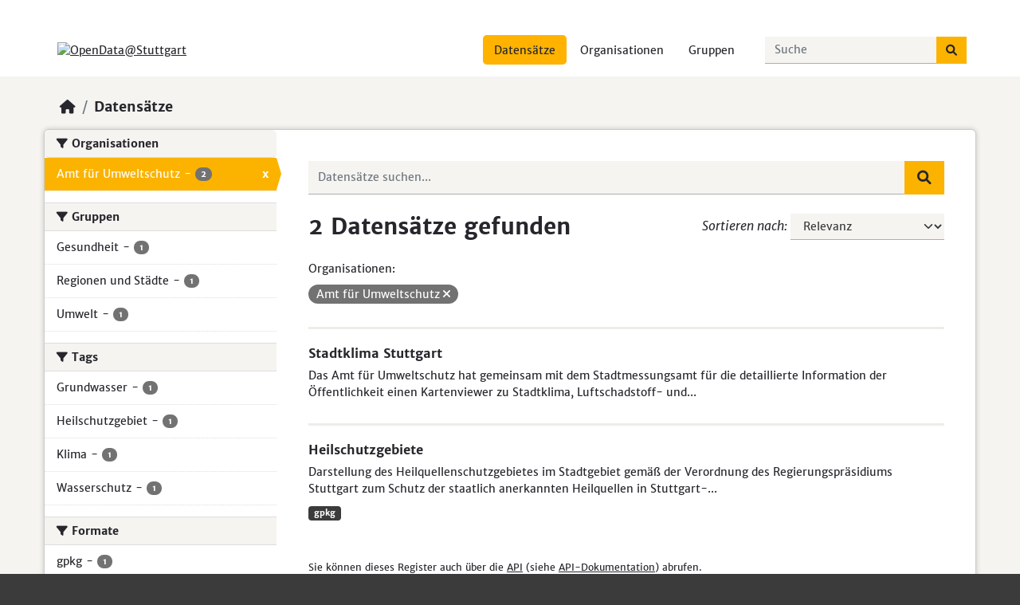

--- FILE ---
content_type: text/html; charset=utf-8
request_url: https://opendata.stuttgart.de/dataset/?organization=amt-fuer-umweltschutz
body_size: 45859
content:
<!DOCTYPE html>
<!--[if IE 9]> <html lang="de" class="ie9"> <![endif]-->
<!--[if gt IE 8]><!--> <html lang="de"  > <!--<![endif]-->
  <head>
    <meta charset="utf-8" />
      <meta name="csrf_field_name" content="_csrf_token" />
      <meta name="_csrf_token" content="IjdkNWNiMWNiNjE0Yjc4ZmVhZDY4ODdiYjliNmViMWNjZjhiN2Q2ZDEi.aXIGPQ.8smdq6Zmec8s8NlAFIgQ1bJgOaQ" />

      <meta name="generator" content="ckan 2.10.1" />
      <meta name="viewport" content="width=device-width, initial-scale=1.0">
    <title>Datensatz - OpenData@Stuttgart</title>

    
    
    <link rel="shortcut icon" href="/base/images/ckan.ico" />
    
    
        <link rel="alternate" type="text/n3" href="https://opendata.stuttgart.de/catalog.n3"/>
        <link rel="alternate" type="text/ttl" href="https://opendata.stuttgart.de/catalog.ttl"/>
        <link rel="alternate" type="application/rdf+xml" href="https://opendata.stuttgart.de/catalog.xml"/>
        <link rel="alternate" type="application/ld+json" href="https://opendata.stuttgart.de/catalog.jsonld"/>
    

    
      
      
      
    
    


    
      
      
    

    
    <link href="/webassets/base/93c09e07_main.css" rel="stylesheet"/>
<link href="/webassets/ckanext-harvest/c95a0af2_harvest_css.css" rel="stylesheet"/><style>
        /* General */
html {
    background: #3B3B3B;
}

body {
	color: #26262C;
	background-image: none;
	position: relative;
}

a {
	text-decoration: underline;
	text-decoration-color: #26262C;
	text-decoration-thickness: 1px;
	text-underline-offset: 0.3em;
}

a, a:hover {
	color: #26262C;
}

a:hover {
	text-decoration-color: #FFB300;
	text-decoration-thickness: 2px;
	text-underline-offset: 0.3em;
}

.dataset-heading a {
	text-decoration: none;
}

.dataset-heading a:hover{
	text-decoration: underline;
	text-decoration-color: #FFB300;
	text-decoration-thickness: 2px;
	text-underline-offset: 0.3em;
}

.alert-warning {
    color: #fff;
    background-color: #DB3703;
    border-color: #DB3703;
}

.alert-error {
	color: #DB3703;
	border-color: #DB3703;
}

.error-block {
	background: #DB3703;
}

.media-grid, .module-grid {
	background: #F5F4F1;
}

.media-view:hover {
	border: 3px solid #FBB300;
	border-radius: 0px;
	transition: none;
}

.module-heading i, .social i{
	color: #26262C;
	margin-right: 5px;
}

.btn-primary {
	color: #fff;
	background-color: #008280;
	border: none;
	border-radius: 0;
	box-shadow: none;
	text-decoration: none;
}

.btn-primary:hover, .btn-check:focus, .btn-primary:focus {
	color: #fff;
	background-color: #006967;
	border: none;
	border-radius: 0;
	box-shadow: none;
}

.btn-light {
	color: #fff;
	background-color:#727272;
	border: none;
	border-radius: 0;
	box-shadow: none;
	text-decoration: none;
}

a.btn-light:hover, .btn-default:hover,  a.btn-light:focus, .btn-default:focus, #field-image-upload:hover, .btn-xs:hover, .btn-xs:focus , button:hover.btn.btn-default.btn-cancel {
	color: #fff;
	background-color: #3B3B3B !important;
	border: none;
	border-radius: 0;
	box-shadow: none;
}

.btn-success, .btn-default {
	color: #fff;
	background-color: #727272;
	border: none;
	border-radius: 0;
	box-shadow: none;
	text-decoration: none;
}

.btn-success:hover, .btn-success:focus {
	background-color: #006967;
	border: none;
	box-shadow: none;
}

.btn-danger {
	background-color: #DB3703;
	border: none;
	border-radius: 0;
	box-shadow: none;
	text-decoration: none;
}

.btn-lg, .btn-group-lg > .btn, .site-search > .btn {
	color: #26262C;
	border: none;
	border-radius: 0;
	background-color: #FBB300;
}

.search-input-group > .input-group-btn > button:hover.btn.btn-default.btn-lg, 
.search-input-group > .input-group-btn > button:focus.btn.btn-default.btn-lg {
	color: #26262C !important;
	background-color: #FBB300 !important;
}

.js .image-upload .btn.hover {
	color: #fff;
	background-color: #3B3B3B;
}

.form-label,label {
	color: var(--color-dove-gray);
	font-size: 1rem;
	font-weight: normal;
	font-style: italic;
}

.input-group-text {
	color: #26262C;
	border: none;
	border-radius: 0;
	font-style: italic;
	background-color: #fff;
	box-shadow: none;
}

.form-control {
	color: #26262C;
	padding-bottom: 6px;
	background-color: #F5F4F1;
	border: 0;
	border-bottom: 1px solid #AEAEAE;
	border-radius: 0;
	box-shadow: none;
	transition: border-color .3s ease,box-shadow .3s ease;
}

.form-control:focus {
	color: #26262C;
	padding-bottom: 4px;
	background-color: #F5F4F1;
	border-bottom: 3px solid #26262C;
	box-shadow: none;
	-moz-box-shadow: none;
	-webkit-box-shadow: none;
}

select.form-control:focus {
	padding-bottom: 6px;
}

textarea.form-control:focus {
	padding-bottom: 3px;
}

.form-control:disabled, .form-control[readonly] {
	cursor: not-allowed;
	background-color: #F5F4F1;
	border-bottom: 1px solid #AEAEAE;
}

#field-order-by:focus {
	border-bottom: 1px solid #AEAEAE;
}

#field-private:focus {
	border-bottom: 1px solid #AEAEAE;
}

.select2-dropdown-open .select2-choice {
	color: #26262C !important;
	background-image: none !important;
	background-color: #F5F4F1 !important;
	box-shadow: none !important;
}

.select2-container .select2-choice {
	color: #26262C !important;
	height: auto !important;
	line-height: 2.4 !important;
	border: none !important;
	border-bottom: 1px solid #AEAEAE !important;
	border-radius: 0px !important;
	background-color: #F5F4F1 !important;
	background-image: none !important;
}

.select2-container .select2-choice .select2-arrow {
	border-left: none !important;
	border-radius: 0px !important;
	background: none !important;
}

.select2-container .select2-choice .select2-arrow b {
	background: url('../../base/vendor/select2/select2.png') no-repeat 0 5px !important;
}

.select2-container-multi .select2-choices {
	box-shadow: none !important;
	background-color: #F5F4F1 !important;
	background-image: none !important;
	border: none !important;
	border-bottom: 1px solid #AEAEAE !important;
}

.select2-container-multi .select2-choices .select2-search-choice {
	padding: 5px 8px 5px 17px !important;
	color: #26262C !important;
	font-weight: normal;
	border: none !important;
	border-radius: 100px !important;
	box-shadow: none !important;
	background-color: #fff !important;
	background-image: none !important;
}

.dropdown-menu {
	background-color: #F5F4F1;
}

.dropdown-item {
	color: #26262C;
}

.dropdown-item:hover, .dropdown-item:focus  {
	color: #fff;
	background-color: #3B3B3B;
}

.btn-lg, .btn-group-lg > .btn {
	border-radius: 0;
}

.page-header .nav-tabs li a, .page-header .nav-tabs li a:hover {
	color: #26262C;
	text-decoration: none;
}

.form-select {
	color: #3B3B3B;
}

.control-required {
	color: #FBB300;
}
	
.dataset-resources li a {
	background-color: #3B3B3B;
}

.tag {
	color: #fff;
	background-color: #3B3B3B;
	border: none;
	box-shadow: none;
}

.table {
	color: #26262C;
}

.table-bordered > :not(caption) > * {
	border-color: #fff;
	border-width: 3px 0;
}

.table-bordered > :not(caption) > * > * {
	border-color: #fff;
	border-width: 0 3px;
}

thead > tr, .table-header thead th {
	background-color: #FBB300;
}

.table-striped > tbody > tr:nth-of-type(2n+1) > *, .table-bordered > tbody > tr:nth-of-type(2n+1) > * {
  --bs-table-accent-bg: #F5F4F1;
  color: #26262C;
}

.select2-container .select2-choice, .select2-drop .select2-container {
	color: #26262C;
}

.select2-drop-active {
	border: none !important;
	background-color: #F5F4F1 !important;
}

.select2-search input {
	font-family: inherit !important;
	font-weight: bolder;
	background: #F5F4F1 !important;
	border: none !important;
	border-bottom: 1px solid #AEAEAE !important;
}

.select2-results {
	background: #F5F4F1;
}

.select2-results .select2-highlighted {
	background: #3B3B3B !important;
}

.search-form .search-input button {
	position: relative;
	height: inherit;
	top: inherit;
	margin-top: 0px;
	right: 0px;
	background: #FBB300;
	padding: 0.5rem 1rem;
	font-size: 1.09375rem;
	border-radius: 0;
}

.search-form .search-input button i {
	color: #26262C;
	vertical-align: middle;
}

.search-form .search-input.search-giant button {
	margin-top: 0px;
}

.search-form .filter-list {
	color: #26262C;
}

.form-group .btn {
	top: 0px;
}

.filter-list .facet {
	display: block;
}

li:hover .tag {
	color: #fff;
	background-color: #646464;
	border: none;
	box-shadow: none;
}

.context-info .image img {
	height: max-content;
	width: max-content;
	max-height: 50%;
	max-width: 50%;
}

.accordion-button:not(.collapsed),  .accordion-button.collapsed{
	color: #26262C;
	background-color: #F5F4F1;
}


/* Header */
.main .primary {
	padding: 15px;
}

.account-masthead .account ul li a {
    display: block;
    color: #26262C;
    font-size: 13px;
    font-weight: normal;
    padding: 0 10px;
    line-height: 31px;
}

.account-masthead {
    background: #fff;
}

.account-masthead .account .notifications a span.badge {
	color: #fff;
}

.masthead .logo img {
    max-height: 58px !important;
}

.account-masthead .account .notifications a span {
	background-color: #FFB300 !important
}

.masthead .main-navbar .site-search button {
	margin-left: -9px;
}

.account-masthead .account ul li a:hover {
	color: #26262C;
	background-color: #FFB300;
}

.account-masthead .account ul li {
    display: block;
    float: left;
    border-left: none;
}

.account-masthead .account ul li a:active {
	background-color: #FFB300;
}

.masthead {
    background: #fff;
}

.masthead .main-navbar ul li a{
    color: #26262C;
}

.masthead .main-navbar ul li:hover a, .masthead .main-navbar ul li:focus a, .masthead .main-navbar ul li.active a {
	color: #26262C;
    background-color: #FFB300;
}

.masthead .navbar .logo img {
	margin-left: 5px;
}

.fa-bars::before {
	color: #26262C;
}

.page_primary_action .fa-bars::before {
	color: #fff;
}

.fa-bars:hover::before, .fa-bars:focus::before {
	color: #FBB300;
}

.navbar-toggler {
	font-size: 1.5rem;
	border: none;
	outline: none;
}


/* Cards */
.homepage .module-search .module-content .heading {
	color: #26262C;
	background-color: #FFB300;
	padding: 15px;
	border-radius: 6px;
	line-height: 50px;	
}

.homepage .hero, .homepage .module-feeds, .main {
	background: #F5F4F1;
	padding-bottom: 20px;
}

.module-feeds, .module-promotion .media-heading, .js-hide {
	display: none;
}

.hompage .layout-2 {
	min-height: 70vh;
}

.module-narrow .module-content:nth-child(2n) {
	padding-top: 10px;
}

.homepage .module-search .module-content {
  background-color: #fff;
  padding: 0px;
}

.homepage .module-promotion, .homepage .module-stats .card{
	padding:0px;
}

.homepage .module-promotion h3, .homepage .module-stats .card h3 {
	margin: 0px;
	padding: 15px;
	background-color: #FFB300;
	color:#26262C;
	line-height:50px;
	border-radius: 6px;
}

.homepage .module-promotion p, .homepage .module-stats .card ul {
	padding: 15px;
	margin:0px;
}

.module-content.box img.img-responsive {
	border-radius: 6px;
}

.homepage .module-search .tags {
	background-color: #fff;
	color: #26262C;
	position: absolute;
	bottom: 15px;
	left: 15px;
}

.margin-group-org {
	margin-top: 50px
}

#dataset-resources {
	border-top: 3px solid #EFEDE8;
	border-bottom: 3px solid #EFEDE8;
	padding: 20px;
	margin-top: 20px;
	margin-bottom: 20px;
}

.dataset-heading {
	color: #26262C;
	font-size: 1rem;
}

.additional-info {
	padding-top: 20px;
	margin-top: 20px;
}

.homepage .module-stats ul {
	margin: 15px;
	font-size: 0.875rem;
}

.homepage .module-stats ul li a {
	color: #FFB300;
	font-weight: bold;
}

.homepage .module-stats .card ul li {
	width: 100%;
}

.homepage .module-stats .card ul li a {
	color: #26262C;
}

.homepage .module-stats .card ul li a:hover {
	text-decoration: underline;
	text-decoration-color: #FFB300;
	text-decoration-thickness: 2px;
	text-underline-offset: 0.3em;
}

.homepage .module-stats ul li {
	clear: left;
	width: 100%;
	margin-bottom: 5px;
	margin-top: 5px;
}

.media-image img {
    max-height: 280px;
	max-width: 420px;
    display: block;
    height: auto;
	width: 100%;
	min-width: none;
	border-radius: 0 0 6px 6px;
}

.media-overlay .media-heading {
	background-color: #3B3B3B;
	border-radius: 0 0 6px 6px;
}

.search-form .search-input button i {
	transition: none;
}

.search-form .search-input button i:hover {
	color: #26262C;
}


/* Footer */
.site-footer {
	background: #3B3B3B;
}

.site-footer a {
	color: #fff;
	text-decoration: none;
}

.site-footer a:hover {
	text-decoration: underline;
	text-decoration-color: #FBB300;
	text-decoration-thickness: 2px;
	text-underline-offset: 0.3em;
}

.site-footer, .site-footer label {
	color: #fff;
	font-weight: normal;
}

.box {
	border: none;
	border-radius: 6px;
	box-shadow: 0px 0px 6px 0px rgba(0, 0, 0, 0.2);
	min-height: 220px;
}

form.lang-select {
	visibility: hidden;
}

.homepage.layout-2 .stats {
	margin: 0px;
}

.homepage .module-search {
	border: none;
	padding: 0px;
	position: relative;
	margin-bottom: 20px;
	min-height: 250px;
}

.wrapper:before {
	border-radius: 6px;
}

.attribution .ckan-footer-logo {
	background-color: #FFB300;
}

.module-heading {
	color: #26262C;
	background-color: #F5F4F1;
	display: flex;
	align-items: center;
	white-space: nowrap;
}

.module-heading p {
	visibility: hidden;
}

.homepage .module-search .search-giant {
	margin: 15px;
}

#field-main-search {
	padding-bottom: 15px;
}

#field-main-search:focus {
	padding-bottom: 13px;
}

.module:first-child .module-heading {
	border-radius: 6px;
}

.group-list .module-heading h3 a {
	color: #26262C;
	text-decoration: none;
}

.group-list .module-heading h3 a:hover {
	text-decoration: underline;
	text-decoration-color: #FFB300;
	text-decoration-thickness: 2px;
	text-underline-offset: 0.3em;
}

.media-heading, .homepage .module-stats .card h3 {
	font-size: 1.1rem;
	margin: 0;
}

.col-xs-1, .col-sm-1, .col-md-1, .col-lg-1, .col-xs-2, .col-sm-2, .col-md-2, .col-lg-2, .col-xs-3, .col-sm-3, .col-md-3, .col-lg-3, .col-xs-4, .col-sm-4, .col-md-4, .col-lg-4, .col-xs-5, .col-sm-5, .col-md-5, .col-lg-5, .col-xs-6, .col-sm-6, .col-lg-6, .col-xs-7, .col-sm-7, .col-md-7, .col-lg-7, .col-xs-8, .col-sm-8, .col-md-8, .col-lg-8, .col-xs-9, .col-sm-9, .col-md-9, .col-lg-9, .col-xs-10, .col-sm-10, .col-md-10, .col-lg-10, .col-xs-11, .col-sm-11, .col-md-11, .col-lg-11, .col-xs-12, .col-sm-12, .col-md-12, .col-lg-12 {
	padding-bottom: 20px;
}

.wrapper {
	border-radius: 6px;
	box-shadow: 0px 0px 6px 0px rgba(0, 0, 0, 0.2);
}

.toolbar .breadcrumb a {
	color: #26262C;
	text-decoration: none;
}

.toolbar .breadcrumb a:hover {
	text-decoration: underline;
	text-decoration-color: #FFB300;
	text-decoration-thickness: 2px;
	text-underline-offset: 0.3em;
}

.modal {
	margin-top: 0px !important;
}

.not-authed, .list-unstyled li a[href="http://www.ckan.org/"], .navbar-nav li a[href="/about"], .list-unstyled li a[href="/about"] {
	visibility: hidden;
	position: absolute;
}

.col-md-4.attribution p {
	visibility: hidden;
	position: absolute;
}


/* Special Sites */
.dataset-heading a, .dataset-heading a:hover {
	color: #26262C;
}

.dataset-heading .label-danger {
	color: #727272;
}

.dataset-item, #dataset-search-form {
	border-bottom: 3px solid #EFEDE8;
}

.separator {
	margin: 0 5px 0 5px;
}

.pill {
	background-color: #727272;
}

.pill a.remove {
	font-size: 0.875rem;
}

.pill a.remove:hover{
	color: #DB3703;
}

.badge.badge-info {
	color: #727272;
}

.badge.badge-default {
	text-decoration: none;
}

.badge-inverse {
	background-color: #727272;
	margin-bottom: 5px;
}

.bg-secondary {
	background-color: #727272 !important;
}

.pagination {
	padding-left: 1.5rem;
}

.pagination li a {
	font-size: 1.1rem;
	text-decoration: none;
	margin-right: 0.3rem;
}

.pagination li a:hover {
	text-decoration: none;
}

.pagination-wrapper {
	padding-top: 2rem;
}

.page-link {
	color: #26262C;
	min-width: 47px;
	background-color: inherit;
	border: 3px solid #26262C;
	transition: background-color .3s ease,border-color .3s ease,color .3s ease,fill .3s;
}

.page-link:hover {
	color: #26262C;
	background-color: inherit;
	border: 3px solid #FBB300;
}

.page-item.active .page-link {
	color: #26262C;
	background-color: #FBB300;
	border: 3px solid #FBB300;
}

.page-item:first-child .page-link {
	border-top-left-radius: 0px;
	border-bottom-left-radius: 0px;
}

.page-item:last-child .page-link {
	border-top-right-radius: 0px;
	border-bottom-right-radius: 0px;
}

.editor .editor-info-block {
	font-size: 0.7rem;
}

.module-narrow .nav-item > a, .module-narrow .nav-aside li a {
	color: #26262C;
	display: flex;
	align-items: center;
}

.module-narrow .nav-item > a:hover, .module-narrow .nav-aside li a:hover {
	background-color: #F5F4F1;
}

.module-narrow .nav-item.active > a {
	background-color: #FBB300;
}

.module-narrow .nav-item.active > a:hover {
	background-color: #EBA500;
}

.module-narrow .nav-item.active > a::before, .module-narrow .nav-aside li.active a::before {
	border-left-color: #FBB300;
}

.module-narrow .nav-item.active > a:hover::before, .module-narrow .nav-aside li.active a:hover::before {
	border-left-color: #EBA500;
}

.module-narrow .nav-item > a .badge, .module-narrow .nav-aside li a .badge {
	background-color: #727272;
}

.nav-link {
	color: #26262C;
}

.nav-link:hover {
	color: #FBB300;
}

a > .open-data {
	display: block;
	margin-top: 5px;
}

.facet-close {
	position: absolute;
	right: 10px;
	font-weight: bolder;
}

.read-more {
	text-decoration: none;
}

a:hover.select2-search-choice-close {
	color: #DB3703;
}

.module-narrow .nav-item.active > a:hover .facet-close {
	color: #DB3703;
}

.module-resource {
	border-bottom: none;
	border-radius: 6px 6px 0 0;
}

.show-more, .show-less {
	font-weight: bold;
}

.stages li.active .highlight {
	background: #FBB300;
}

.stages li.active::before {
	color: #26262C;
}

.stages li.active::after {
	border-top-color: #C5E2C4;
	border-bottom-color: #C5E2C4;
}

.stages li.complete .highlight {
	color: #727272;
	background: #C5E2C4;
}

.stages li.complete::before {
	color: #727272;
	background: #F5F4F1;
}

.tag-list {
	background-color: #F5F4F1;
}

.resource-item .heading {
	color: #26262C;
	font-size: 0.875rem;
}

.resource-item .description {
	font-size: 0.8rem;
}

.unselectable, .checkbox, .radio {
	accent-color: #26262C;
}

.cr-controls-reset, .radio input[type="radio"], .checkbox input[type="checkbox"] {
	top: initial;
	vertical-align: inherit;
}

.alert-danger a {
	color: #DB3703;
}

.alert-danger a:hover {
	color: #DB3703;
}

.add-to-group button.btn.btn-primary {
	margin-top: 10px;
}

.form-actions .action-info {
	color: #727272;
}

.form-actions .control-required-message {
	margin-right: 0px;
}


/* Mobile */
@media (min-width: 576px) {
	.homepage .module-search{
		min-height: 220px;
	}
}

  @media (min-width: 1200px) {
#dataset-resources	h2, #dataset-resources .h2 {
  font-size: 1.1rem;
	}
}

 @media (min-width: 1200px) {
	h3 {
		font-size: 1.1rem;
	}
}

@media (max-width: 767.98px) {
	.js .show-filters.btn {
		margin-top: 5px;
	}
}

@media (max-width: 767.98px) {
	.js body.filters-modal .secondary .filters .hide-filters {
		opacity: 1.0;
	}
}

@media (max-width: 767.98px) {
	.js body.filters-modal .secondary .filters .hide-filters i {
		color: #DB3703;
		cursor: pointer;
		vertical-align: bottom;
		font-size: 1.3rem;
	}
}

@media (max-width: 767.98px) {
	.js body.filters-modal .secondary .filters .hide-filters i:hover {
		color: #b43631;
	}
}

@media (max-width: 767.98px) {
	.wrapper {
		width: 100%;
	}
}

@media (max-width: 767.98px) {
	.main .primary {
		width: inherit;
	}
}

@media (max-width: 767.98px) {
	.main .secondary {
		width: inherit;
		padding: 1.5rem;
	}
}

@media (min-width: 576px) {
	.wrapper::before {
		display: none;
	}
}
}

@media (max-width: 767.98px) {
	.form-actions .action-info {
		margin-bottom: 15px;
	}
}


/* Font */

@font-face {
    font-family: Merriweather Sans;
    src: url("/lhs/merriweather-sans-v10-latin-300.woff2") format("woff2"),url("/lhs/merriweather-sans-v10-latin-300.woff") format("woff");
	font-size: 16px;
	line-height: 1.5;
    font-style: normal;
    font-weight: 300;
    font-display: swap;
}

@font-face {
    font-family: Merriweather Sans;
    src: url("/lhs/merriweather-sans-v10-latin-regular.woff2") format("woff2"),url("/lhs/merriweather-sans-v10-latin-regular.woff") format("woff");
	font-size: 16px;
	line-height: 1.5;
    font-style: normal;
    font-weight: 400;
    font-display: swap;
}

@font-face {
    font-family: Merriweather Sans;
    src: url("/lhs/merriweather-sans-v10-latin-italic.woff2") format("woff2"),url("/lhs/merriweather-sans-v10-latin-italic.woff") format("woff");
	font-size: 16px;
	line-height: 1.5;
    font-style: italic;
    font-weight: 400;
    font-display: swap;
}

@font-face {
    font-family: Merriweather Sans;
    src: url("/lhs/merriweather-sans-v10-latin-700.woff2") format("woff2"),url("/lhs/merriweather-sans-v10-latin-700.woff") format("woff");
	font-size: 16px;
	line-height: 1.5;
    font-style: normal;
    font-weight: 700;
    font-display: swap;
}

@font-face {
    font-family: Merriweather Sans;
    src: url("/lhs/merriweather-sans-v10-latin-700italic.woff2") format("woff2"),url("/lhs/merriweather-sans-v10-latin-700italic.woff") format("woff");
	font-size: 16px;
	line-height: 1.5;
    font-style: italic;
    font-weight: 700;
    font-display: swap;
}

:root {
  --bs-font-sans-serif: "Merriweather Sans", "Helvetica Neue", Helvetica, Arial, sans-serif;
}
      </style>
    
  </head>

  
  <body data-site-root="https://opendata.stuttgart.de/" data-locale-root="https://opendata.stuttgart.de/" >

    
    <div class="visually-hidden-focusable"><a href="#content">Skip to main content</a></div>
  

  
    

 
<div class="account-masthead">
  <div class="container">
     
    <nav class="account not-authed" aria-label="Benutzerkonto">
      <ul class="list-unstyled">
        
        <li><a href="/user/login">Einloggen</a></li>
        
        <li><a class="sub" href="/user/register">Registrieren</a></li>
         
      </ul>
    </nav>
     
  </div>
</div>

<header class="masthead">
  <div class="container">
      
    <nav class="navbar navbar-expand-lg navbar-light">
      <hgroup class="header-image navbar-left">

      
      
      <a class="logo" href="/">
        <img src="https://upload.wikimedia.org/wikipedia/de/thumb/6/6b/Stuttgart-Logo.svg/2560px-Stuttgart-Logo.svg.png" alt="OpenData@Stuttgart"
          title="OpenData@Stuttgart" />
      </a>
      
      

       </hgroup>
      <button class="navbar-toggler" type="button" data-bs-toggle="collapse" data-bs-target="#main-navigation-toggle"
        aria-controls="main-navigation-toggle" aria-expanded="false" aria-label="Toggle navigation">
        <span class="fa fa-bars text-white"></span>
      </button>

      <div class="main-navbar collapse navbar-collapse" id="main-navigation-toggle">
        <ul class="navbar-nav ms-auto mb-2 mb-lg-0">
          
            
              
              

		          <li class="active"><a href="/dataset/">Datensätze</a></li><li><a href="/organization/">Organisationen</a></li><li><a href="/group/">Gruppen</a></li><li><a href="/about">Über uns</a></li>
	          
          </ul>

      
      
          <form class="d-flex site-search" action="/dataset/" method="get">
              <label class="d-none" for="field-sitewide-search">Datensätze suchen...</label>
              <input id="field-sitewide-search" class="form-control me-2"  type="text" name="q" placeholder="Suche" aria-label="Datensätze suchen..."/>
              <button class="btn" type="submit" aria-label="Absenden"><i class="fa fa-search"></i></button>
          </form>
      
      </div>
    </nav>
  </div>
</header>

  
    <div class="main">
      <div id="content" class="container">
        
          
            <div class="flash-messages">
              
                
              
            </div>
          

          
            <div class="toolbar" role="navigation" aria-label="Brotkrumen-Navigation">
              
                
                  <ol class="breadcrumb">
                    
<li class="home"><a href="/" aria-label="Start"><i class="fa fa-home"></i><span> Start</span></a></li>
                    
  <li class="active"><a href="/dataset/">Datensätze</a></li>

                  </ol>
                
              
            </div>
          

          <div class="row wrapper">
            
            
            

            
              <aside class="secondary col-md-3">
                
                
  <div class="filters">
    <div>
      
        

    
    
	
	    
		<section class="module module-narrow module-shallow">
		    
			<h2 class="module-heading">
			    <i class="fa fa-filter"></i>
			    Organisationen
			</h2>
		    
		    
			
			    
				<nav aria-label="Organisationen">
				    <ul class="list-unstyled nav nav-simple nav-facet">
					
					    
					    
					    
					    
					    <li class="nav-item  active">
						<a href="/dataset/" title="">
						    <span class="item-label">Amt für Umweltschutz</span>
						    <span class="hidden separator"> - </span>
						    <span class="item-count badge">2</span>
							<span class="facet-close">x</span>
						</a>
					    </li>
					
				    </ul>
				</nav>

				<p class="module-footer">
				    
					
				    
				</p>
			    
			
		    
		</section>
	    
	
    

      
        

    
    
	
	    
		<section class="module module-narrow module-shallow">
		    
			<h2 class="module-heading">
			    <i class="fa fa-filter"></i>
			    Gruppen
			</h2>
		    
		    
			
			    
				<nav aria-label="Gruppen">
				    <ul class="list-unstyled nav nav-simple nav-facet">
					
					    
					    
					    
					    
					    <li class="nav-item ">
						<a href="/dataset/?organization=amt-fuer-umweltschutz&amp;groups=heal" title="">
						    <span class="item-label">Gesundheit</span>
						    <span class="hidden separator"> - </span>
						    <span class="item-count badge">1</span>
							
						</a>
					    </li>
					
					    
					    
					    
					    
					    <li class="nav-item ">
						<a href="/dataset/?organization=amt-fuer-umweltschutz&amp;groups=regi" title="">
						    <span class="item-label">Regionen und Städte</span>
						    <span class="hidden separator"> - </span>
						    <span class="item-count badge">1</span>
							
						</a>
					    </li>
					
					    
					    
					    
					    
					    <li class="nav-item ">
						<a href="/dataset/?organization=amt-fuer-umweltschutz&amp;groups=envi" title="">
						    <span class="item-label">Umwelt</span>
						    <span class="hidden separator"> - </span>
						    <span class="item-count badge">1</span>
							
						</a>
					    </li>
					
				    </ul>
				</nav>

				<p class="module-footer">
				    
					
				    
				</p>
			    
			
		    
		</section>
	    
	
    

      
        

    
    
	
	    
		<section class="module module-narrow module-shallow">
		    
			<h2 class="module-heading">
			    <i class="fa fa-filter"></i>
			    Tags
			</h2>
		    
		    
			
			    
				<nav aria-label="Tags">
				    <ul class="list-unstyled nav nav-simple nav-facet">
					
					    
					    
					    
					    
					    <li class="nav-item ">
						<a href="/dataset/?organization=amt-fuer-umweltschutz&amp;tags=Grundwasser" title="">
						    <span class="item-label">Grundwasser</span>
						    <span class="hidden separator"> - </span>
						    <span class="item-count badge">1</span>
							
						</a>
					    </li>
					
					    
					    
					    
					    
					    <li class="nav-item ">
						<a href="/dataset/?organization=amt-fuer-umweltschutz&amp;tags=Heilschutzgebiet" title="">
						    <span class="item-label">Heilschutzgebiet</span>
						    <span class="hidden separator"> - </span>
						    <span class="item-count badge">1</span>
							
						</a>
					    </li>
					
					    
					    
					    
					    
					    <li class="nav-item ">
						<a href="/dataset/?organization=amt-fuer-umweltschutz&amp;tags=Klima" title="">
						    <span class="item-label">Klima</span>
						    <span class="hidden separator"> - </span>
						    <span class="item-count badge">1</span>
							
						</a>
					    </li>
					
					    
					    
					    
					    
					    <li class="nav-item ">
						<a href="/dataset/?organization=amt-fuer-umweltschutz&amp;tags=Wasserschutz" title="">
						    <span class="item-label">Wasserschutz</span>
						    <span class="hidden separator"> - </span>
						    <span class="item-count badge">1</span>
							
						</a>
					    </li>
					
				    </ul>
				</nav>

				<p class="module-footer">
				    
					
				    
				</p>
			    
			
		    
		</section>
	    
	
    

      
        

    
    
	
	    
		<section class="module module-narrow module-shallow">
		    
			<h2 class="module-heading">
			    <i class="fa fa-filter"></i>
			    Formate
			</h2>
		    
		    
			
			    
				<nav aria-label="Formate">
				    <ul class="list-unstyled nav nav-simple nav-facet">
					
					    
					    
					    
					    
					    <li class="nav-item ">
						<a href="/dataset/?organization=amt-fuer-umweltschutz&amp;res_format=gpkg" title="">
						    <span class="item-label">gpkg</span>
						    <span class="hidden separator"> - </span>
						    <span class="item-count badge">1</span>
							
						</a>
					    </li>
					
				    </ul>
				</nav>

				<p class="module-footer">
				    
					
				    
				</p>
			    
			
		    
		</section>
	    
	
    

      
        

    
    
	
	    
		<section class="module module-narrow module-shallow">
		    
			<h2 class="module-heading">
			    <i class="fa fa-filter"></i>
			    Lizenzen
			</h2>
		    
		    
			
			    
				<nav aria-label="Lizenzen">
				    <ul class="list-unstyled nav nav-simple nav-facet">
					
					    
					    
					    
					    
					    <li class="nav-item ">
						<a href="/dataset/?organization=amt-fuer-umweltschutz&amp;license_id=http%3A%2F%2Fdcat-ap.de%2Fdef%2Flicenses%2Fcc-by-sa%2F4.0" title="Creative Commons Namensnennung - Weitergabe unter gleichen Bedingungen 4.0 International (CC-BY-SA 4.0)">
						    <span class="item-label">Creative Commons...</span>
						    <span class="hidden separator"> - </span>
						    <span class="item-count badge">1</span>
							
						</a>
					    </li>
					
					    
					    
					    
					    
					    <li class="nav-item ">
						<a href="/dataset/?organization=amt-fuer-umweltschutz&amp;license_id=http%3A%2F%2Fdcat-ap.de%2Fdef%2Flicenses%2Fcc-by%2F4.0" title="Creative Commons Namensnennung – 4.0 International (CC BY 4.0)">
						    <span class="item-label">Creative Commons...</span>
						    <span class="hidden separator"> - </span>
						    <span class="item-count badge">1</span>
							
						</a>
					    </li>
					
				    </ul>
				</nav>

				<p class="module-footer">
				    
					
				    
				</p>
			    
			
		    
		</section>
	    
	
    

      
    </div>
    <a class="close no-text hide-filters"><i class="fa fa-times-circle"></i><span class="text">close</span></a>
  </div>

              </aside>
            

            
              <div class="primary col-md-9 col-xs-12" role="main">
                
                
  <section class="module">
    <div class="module-content">
      
        
      
      
        
        
        







<form id="dataset-search-form" class="search-form" method="get" data-module="select-switch">

  
    <div class="input-group search-input-group">
      <input aria-label="Datensätze suchen..." id="field-giant-search" type="text" class="form-control input-lg" name="q" value="" autocomplete="off" placeholder="Datensätze suchen...">
      
      <span class="input-group-btn">
        <button class="btn btn-default btn-lg" type="submit" value="search" aria-label="Absenden">
          <i class="fa fa-search"></i>
        </button>
      </span>
      
    </div>
  

  
    <span>






<input type="hidden" name="organization" value="amt-fuer-umweltschutz" />



</span>
  

  
    
      <div class="form-group control-order-by">
        <label for="field-order-by">Sortieren nach</label>
        <select id="field-order-by" name="sort" class="form-control form-select">
          
            
              <option value="score desc, metadata_modified desc" selected="selected">Relevanz</option>
            
          
            
              <option value="title_string asc">Name aufsteigend</option>
            
          
            
              <option value="title_string desc">Name absteigend</option>
            
          
            
              <option value="metadata_modified desc">Zuletzt geändert</option>
            
          
            
          
        </select>
        
        <button class="btn btn-default js-hide" type="submit">Los</button>
        
      </div>
    
  

  
    
      <h1>

  
  
  
  

2 Datensätze gefunden</h1>
    
  

  
    
      <p class="filter-list">
        
          
          <span class="facet">Organisationen:</span>
          
            <span class="filtered pill">Amt für Umweltschutz
              <a href="/dataset/" class="remove" title="Entfernen"><i class="fa fa-times"></i></a>
            </span>
          
        
      </p>
      <a class="show-filters btn btn-default">Ergebnisse filtern</a>
    
  

</form>




      
      
        

  
    <ul class="dataset-list list-unstyled">
    	
	      
	        




  <li class="dataset-item">
    
      <div class="dataset-content">
        
          <h2 class="dataset-heading">
            
              
            
            
    <a href="/dataset/stadtklima-stuttgart">
      Stadtklima Stuttgart
    </a>
            
            
              
              
            
          </h2>
        
        
          
            <div>Das Amt für Umweltschutz hat gemeinsam mit dem Stadtmessungsamt für die detaillierte Information der Öffentlichkeit einen Kartenviewer zu Stadtklima, Luftschadstoff- und...</div>
          
        
      </div>
      
        
          
            <ul class="dataset-resources list-unstyled">
              
                
              
            </ul>
          
        
      
    
  </li>

	      
	        




  <li class="dataset-item">
    
      <div class="dataset-content">
        
          <h2 class="dataset-heading">
            
              
            
            
    <a href="/dataset/heilschutzgebiete">
      Heilschutzgebiete
    </a>
            
            
              
              
            
          </h2>
        
        
          
            <div>Darstellung des Heilquellenschutzgebietes im Stadtgebiet gemäß der Verordnung des Regierungspräsidiums Stuttgart zum Schutz der staatlich anerkannten Heilquellen in Stuttgart-...</div>
          
        
      </div>
      
        
          
            <ul class="dataset-resources list-unstyled">
              
                
                <li>
                  <a href="/dataset/heilschutzgebiete" class="badge badge-default" data-format="gpkg">gpkg</a>
                </li>
                
              
            </ul>
          
        
      
    
  </li>

	      
	    
    </ul>
  

      
    </div>

    
      
    
  </section>

  
    <section class="module">
      <div class="module-content">
        
          <small>
            
            
            
          Sie können dieses Register auch über die <a href="/api/3">API</a> (siehe <a href="http://docs.ckan.org/en/2.1/api/">API-Dokumentation</a>) abrufen. 
          </small>
        
      </div>
    </section>
  

              </div>
            
          </div>
        
      </div>
    </div>
  
    <footer class="site-footer">
  <div class="container">
    
    <div class="row">
      <div class="col-md-8 footer-links">
        
          <ul class="list-unstyled">
            
              <li><a href="/about">Über OpenData@Stuttgart</a></li>
            
          </ul>
          <ul class="list-unstyled">
            
              
              <li><a href="http://docs.ckan.org/en/2.1/api/">CKAN-API</a></li>
              <li><a href="http://www.ckan.org/">CKAN Association</a></li>
              <li><a href="http://www.opendefinition.org/okd/"><img src="/base/images/od_80x15_blue.png" alt="Open Data"></a></li>
            
          </ul>
        
      </div>
      <div class="col-md-4 attribution">
        
          <p><strong>Eingesetzte Software ist </strong> <a class="hide-text ckan-footer-logo" href="http://ckan.org">CKAN</a></p>
        
        
          
<form class="lang-select" action="/util/redirect" data-module="select-switch" method="POST">
  
<input type="hidden" name="_csrf_token" value="IjdkNWNiMWNiNjE0Yjc4ZmVhZDY4ODdiYjliNmViMWNjZjhiN2Q2ZDEi.aXIGPQ.8smdq6Zmec8s8NlAFIgQ1bJgOaQ"/> 
  <div class="form-group">
    <label for="field-lang-select">Sprache</label>
    <select id="field-lang-select" name="url" data-module="autocomplete" data-module-dropdown-class="lang-dropdown" data-module-container-class="lang-container">
      
        <option value="/de/dataset/?organization=amt-fuer-umweltschutz" selected="selected">
          Deutsch
        </option>
      
        <option value="/en/dataset/?organization=amt-fuer-umweltschutz" >
          English
        </option>
      
        <option value="/es/dataset/?organization=amt-fuer-umweltschutz" >
          español
        </option>
      
        <option value="/fr/dataset/?organization=amt-fuer-umweltschutz" >
          français
        </option>
      
        <option value="/nl/dataset/?organization=amt-fuer-umweltschutz" >
          Nederlands
        </option>
      
        <option value="/pl/dataset/?organization=amt-fuer-umweltschutz" >
          polski
        </option>
      
        <option value="/am/dataset/?organization=amt-fuer-umweltschutz" >
          አማርኛ
        </option>
      
        <option value="/ar/dataset/?organization=amt-fuer-umweltschutz" >
          العربية
        </option>
      
        <option value="/bg/dataset/?organization=amt-fuer-umweltschutz" >
          български
        </option>
      
        <option value="/bs/dataset/?organization=amt-fuer-umweltschutz" >
          bosanski
        </option>
      
        <option value="/ca/dataset/?organization=amt-fuer-umweltschutz" >
          català
        </option>
      
        <option value="/cs_CZ/dataset/?organization=amt-fuer-umweltschutz" >
          čeština (Česko)
        </option>
      
        <option value="/da_DK/dataset/?organization=amt-fuer-umweltschutz" >
          dansk (Danmark)
        </option>
      
        <option value="/el/dataset/?organization=amt-fuer-umweltschutz" >
          Ελληνικά
        </option>
      
        <option value="/en_AU/dataset/?organization=amt-fuer-umweltschutz" >
          English (Australia)
        </option>
      
        <option value="/en_GB/dataset/?organization=amt-fuer-umweltschutz" >
          English (United Kingdom)
        </option>
      
        <option value="/es_AR/dataset/?organization=amt-fuer-umweltschutz" >
          español (Argentina)
        </option>
      
        <option value="/eu/dataset/?organization=amt-fuer-umweltschutz" >
          euskara
        </option>
      
        <option value="/fa_IR/dataset/?organization=amt-fuer-umweltschutz" >
          فارسی (ایران)
        </option>
      
        <option value="/fi/dataset/?organization=amt-fuer-umweltschutz" >
          suomi
        </option>
      
        <option value="/gl/dataset/?organization=amt-fuer-umweltschutz" >
          galego
        </option>
      
        <option value="/he/dataset/?organization=amt-fuer-umweltschutz" >
          עברית
        </option>
      
        <option value="/hr/dataset/?organization=amt-fuer-umweltschutz" >
          hrvatski
        </option>
      
        <option value="/hu/dataset/?organization=amt-fuer-umweltschutz" >
          magyar
        </option>
      
        <option value="/id/dataset/?organization=amt-fuer-umweltschutz" >
          Indonesia
        </option>
      
        <option value="/is/dataset/?organization=amt-fuer-umweltschutz" >
          íslenska
        </option>
      
        <option value="/it/dataset/?organization=amt-fuer-umweltschutz" >
          italiano
        </option>
      
        <option value="/ja/dataset/?organization=amt-fuer-umweltschutz" >
          日本語
        </option>
      
        <option value="/km/dataset/?organization=amt-fuer-umweltschutz" >
          ខ្មែរ
        </option>
      
        <option value="/ko_KR/dataset/?organization=amt-fuer-umweltschutz" >
          한국어 (대한민국)
        </option>
      
        <option value="/lt/dataset/?organization=amt-fuer-umweltschutz" >
          lietuvių
        </option>
      
        <option value="/lv/dataset/?organization=amt-fuer-umweltschutz" >
          latviešu
        </option>
      
        <option value="/mk/dataset/?organization=amt-fuer-umweltschutz" >
          македонски
        </option>
      
        <option value="/mn_MN/dataset/?organization=amt-fuer-umweltschutz" >
          монгол (Монгол)
        </option>
      
        <option value="/my_MM/dataset/?organization=amt-fuer-umweltschutz" >
          မြန်မာ (မြန်မာ)
        </option>
      
        <option value="/nb_NO/dataset/?organization=amt-fuer-umweltschutz" >
          norsk bokmål (Norge)
        </option>
      
        <option value="/ne/dataset/?organization=amt-fuer-umweltschutz" >
          नेपाली
        </option>
      
        <option value="/no/dataset/?organization=amt-fuer-umweltschutz" >
          norsk
        </option>
      
        <option value="/pt_BR/dataset/?organization=amt-fuer-umweltschutz" >
          português (Brasil)
        </option>
      
        <option value="/pt_PT/dataset/?organization=amt-fuer-umweltschutz" >
          português (Portugal)
        </option>
      
        <option value="/ro/dataset/?organization=amt-fuer-umweltschutz" >
          română
        </option>
      
        <option value="/ru/dataset/?organization=amt-fuer-umweltschutz" >
          русский
        </option>
      
        <option value="/sk/dataset/?organization=amt-fuer-umweltschutz" >
          slovenčina
        </option>
      
        <option value="/sl/dataset/?organization=amt-fuer-umweltschutz" >
          slovenščina
        </option>
      
        <option value="/sq/dataset/?organization=amt-fuer-umweltschutz" >
          shqip
        </option>
      
        <option value="/sr/dataset/?organization=amt-fuer-umweltschutz" >
          српски
        </option>
      
        <option value="/sr_Latn/dataset/?organization=amt-fuer-umweltschutz" >
          srpski (latinica)
        </option>
      
        <option value="/sv/dataset/?organization=amt-fuer-umweltschutz" >
          svenska
        </option>
      
        <option value="/th/dataset/?organization=amt-fuer-umweltschutz" >
          ไทย
        </option>
      
        <option value="/tl/dataset/?organization=amt-fuer-umweltschutz" >
          Filipino (Pilipinas)
        </option>
      
        <option value="/tr/dataset/?organization=amt-fuer-umweltschutz" >
          Türkçe
        </option>
      
        <option value="/uk/dataset/?organization=amt-fuer-umweltschutz" >
          українська
        </option>
      
        <option value="/uk_UA/dataset/?organization=amt-fuer-umweltschutz" >
          українська (Україна)
        </option>
      
        <option value="/vi/dataset/?organization=amt-fuer-umweltschutz" >
          Tiếng Việt
        </option>
      
        <option value="/zh_Hans_CN/dataset/?organization=amt-fuer-umweltschutz" >
          中文 (简体, 中国)
        </option>
      
        <option value="/zh_Hant_TW/dataset/?organization=amt-fuer-umweltschutz" >
          中文 (繁體, 台灣)
        </option>
      
    </select>
  </div>
  <button class="btn btn-default d-none " type="submit">Los</button>
</form>


        
      </div>
    </div>
    
  </div>
</footer>
  
  
  
  
  
    

      

    
    
    <link href="/webassets/vendor/f3b8236b_select2.css" rel="stylesheet"/>
<link href="/webassets/vendor/d05bf0e7_fontawesome.css" rel="stylesheet"/>
    <script src="/webassets/vendor/8c3c143a_jquery.js" type="text/javascript"></script>
<script src="/webassets/vendor/5027b870_vendor.js" type="text/javascript"></script>
<script src="/webassets/vendor/6d1ad7e6_bootstrap.js" type="text/javascript"></script>
<script src="/webassets/base/ac37343e_main.js" type="text/javascript"></script>
<script src="/webassets/base/ea40fb97_ckan.js" type="text/javascript"></script>
  </body>
</html>